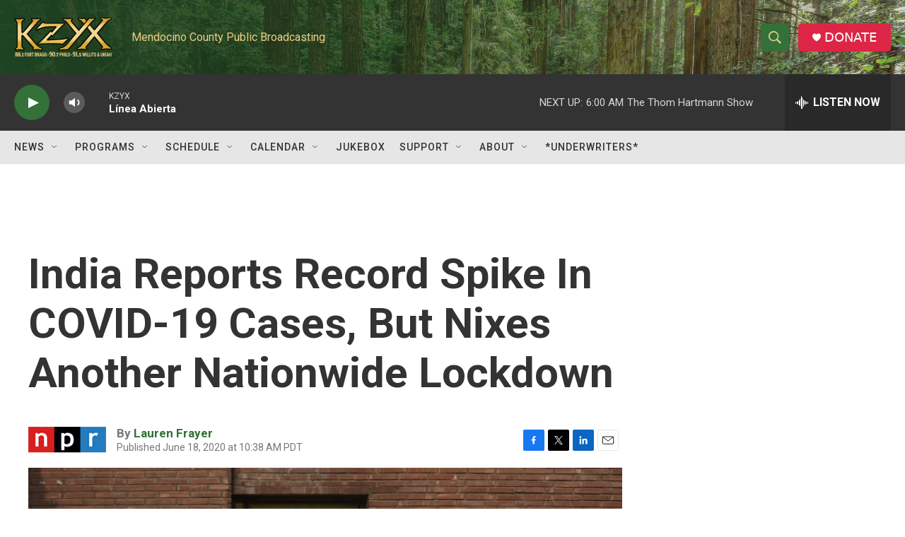

--- FILE ---
content_type: text/html; charset=utf-8
request_url: https://www.google.com/recaptcha/api2/aframe
body_size: 269
content:
<!DOCTYPE HTML><html><head><meta http-equiv="content-type" content="text/html; charset=UTF-8"></head><body><script nonce="VP6vjZEw4xQhujG2k5gd_g">/** Anti-fraud and anti-abuse applications only. See google.com/recaptcha */ try{var clients={'sodar':'https://pagead2.googlesyndication.com/pagead/sodar?'};window.addEventListener("message",function(a){try{if(a.source===window.parent){var b=JSON.parse(a.data);var c=clients[b['id']];if(c){var d=document.createElement('img');d.src=c+b['params']+'&rc='+(localStorage.getItem("rc::a")?sessionStorage.getItem("rc::b"):"");window.document.body.appendChild(d);sessionStorage.setItem("rc::e",parseInt(sessionStorage.getItem("rc::e")||0)+1);localStorage.setItem("rc::h",'1768829967270');}}}catch(b){}});window.parent.postMessage("_grecaptcha_ready", "*");}catch(b){}</script></body></html>